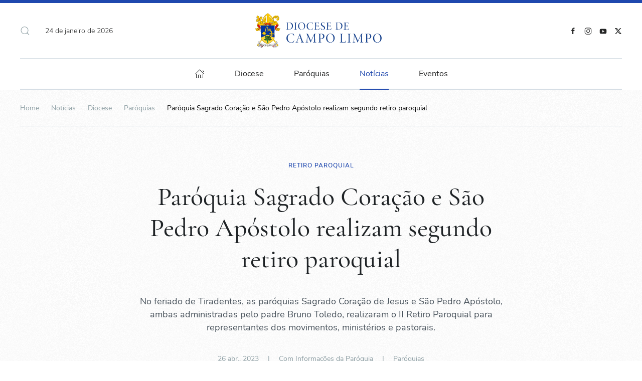

--- FILE ---
content_type: text/html; charset=utf-8
request_url: https://dcl.org.br/noticias/diocese/paroquias/paroquia-sagrado-coracao-e-sao-pedro-apostolo-realizam-segundo-retiro-paroquial
body_size: 71322
content:
<!DOCTYPE html><html lang="pt-br" dir="ltr"><head><meta name="viewport" content="width=device-width, initial-scale=1"><link rel="icon" href="/images/logo/favicon.png" sizes="any"><link rel="apple-touch-icon" href="/images/logo/touchicon.png"><meta charset="utf-8"><meta name="rights" content="Diocese de Campo Limpo"><meta name="author" content="Andrea Rodrigues"><meta name="robots" content="max-snippet:-1, max-image-preview:large, max-video-preview:-1"><meta name="description" content="No feriado civil de Tiradentes, dia 21 de abril, a Paróquia Sagrado Coração de Jesus, forania são José e a Paróquia São Pedro Apóstolo, forania Itapecerica da S"><title>Paróquia Sagrado Coração e São Pedro Apóstolo realizam segundo retiro paroquial - Diocese de Campo Limpo</title><link href="https://dcl.org.br/component/finder/search?format=opensearch&amp;Itemid=101" rel="search" title="OpenSearch Diocese de Campo Limpo" type="application/opensearchdescription+xml"><link href="/components/com_jrealtimeanalytics/css/mainstyle.css?b7fc9d" rel="stylesheet"><link href="/media/vendor/joomla-custom-elements/css/joomla-alert.min.css?0.4.1" rel="stylesheet"><link href="/templates/yootheme/css/theme.9.css?1758231505" rel="stylesheet"><link href="/templates/yootheme/css/theme.update.css?4.5.28" rel="stylesheet"><link href="/templates/yootheme_dcl/css/custom.css?4.5.28" rel="stylesheet"><link href="/media/plg_system_jcepro/site/css/content.min.css?86aa0286b6232c4a5b58f892ce080277" rel="stylesheet"> <script src="/media/vendor/jquery/js/jquery.min.js?3.7.1"></script> <script src="/media/legacy/js/jquery-noconflict.min.js?504da4"></script> <script src="/components/com_jrealtimeanalytics/js/stream.js?b7fc9d" defer></script> <script src="/components/com_jrealtimeanalytics/js/heatmap.js?b7fc9d" defer></script> <script type="application/json" class="joomla-script-options new">{"joomla.jtext":{"PLG_SYSTEM_DJFLIPBOOK_TOGGLESOUND":"\"Ligar\/Desligar Som\",","PLG_SYSTEM_DJFLIPBOOK_TOGGLETHUMBNAILS":"\"Alternar Miniaturas\",","PLG_SYSTEM_DJFLIPBOOK_TOGGLEOUTLINE":"\"Alternar Contorno\/Marcador\",","PLG_SYSTEM_DJFLIPBOOK_PREVIOUSPAGE":"\"Página Anterior\",","PLG_SYSTEM_DJFLIPBOOK_NEXTPAGE":"\"Próxima Página\",","PLG_SYSTEM_DJFLIPBOOK_TOGGLEFULLSCREEN":"\"Alternar Tela Cheia\",","PLG_SYSTEM_DJFLIPBOOK_ZOOMIN":"\"Aumentar Zoom\",","PLG_SYSTEM_DJFLIPBOOK_ZOOMOUT":"\"Diminuir Zoom\",","PLG_SYSTEM_DJFLIPBOOK_TOGGLEHELP":"\"Alternar Ajuda\",","PLG_SYSTEM_DJFLIPBOOK_SINGLEPAGEMODE":"\"Modo de Página Única\",","PLG_SYSTEM_DJFLIPBOOK_DOUBLEPAGEMODE":"\"Modo de Duas Páginas\",","PLG_SYSTEM_DJFLIPBOOK_DOWNLOADPDFFILE":"\"Baixar Arquivo PDF\",","PLG_SYSTEM_DJFLIPBOOK_GOTOFIRSTPAGE":"\"Ir para a Primeira Página\",","PLG_SYSTEM_DJFLIPBOOK_GOTOLASTPAGE":"\"Ir para a Última Página\",","PLG_SYSTEM_DJFLIPBOOK_PLAY":"\"Iniciar Reprodução Automática\",","PLG_SYSTEM_DJFLIPBOOK_PAUSE":"\"Pausar Reprodução Automática\",","PLG_SYSTEM_DJFLIPBOOK_SHARE":"\"Compartilhar\",","PLG_SYSTEM_DJFLIPBOOK_MAILSUBJECT":"\"Eu queria que você visse este FlipBook\",","PLG_SYSTEM_DJFLIPBOOK_MAILBODY":"\"Confira este site {{url}}\",","PLG_SYSTEM_DJFLIPBOOK_LOADING":"Carregando","JLIB_JS_AJAX_ERROR_OTHER":"Ocorreu um erro ao buscar os dados de JSON: código de <em>status<\/em> do HTTP %s.","JLIB_JS_AJAX_ERROR_PARSE":"Ocorreu um erro de execução ao processar os seguintes dados de JSON:<br><code style=\"color:inherit;white-space:pre-wrap;padding:0;margin:0;border:0;background:inherit;\">%s<\/code>","ERROR":"Erro","MESSAGE":"Mensagem","NOTICE":"Aviso","WARNING":"Atenção","JCLOSE":"Fechar","JOK":"Ok","JOPEN":"Abrir"},"finder-search":{"url":"\/component\/finder\/?task=suggestions.suggest&amp;format=json&amp;tmpl=component&amp;Itemid=101"},"system.paths":{"root":"","rootFull":"https:\/\/dcl.org.br\/","base":"","baseFull":"https:\/\/dcl.org.br\/"},"csrf.token":"72dc8408e9efcdb079339e6b57ea276f"}</script> <script src="/media/system/js/core.min.js?2cb912"></script> <script src="/media/vendor/awesomplete/js/awesomplete.min.js?1.1.7" defer></script> <script src="/media/com_finder/js/finder.min.js?755761" type="module"></script> <script src="/media/system/js/messages.min.js?9a4811" type="module"></script> <script src="/templates/yootheme/packages/theme-analytics/app/analytics.min.js?4.5.28" defer></script> <script src="/templates/yootheme/vendor/assets/uikit/dist/js/uikit.min.js?4.5.28"></script> <script src="/templates/yootheme/vendor/assets/uikit/dist/js/uikit-icons-paladin.min.js?4.5.28"></script> <script src="/templates/yootheme/js/theme.js?4.5.28"></script> <script src="/templates/yootheme/packages/builder-newsletter/app/newsletter.min.js?4.5.28" defer></script> <script>var COM_JREALTIME_NETWORK_ERROR='A network error occurred during data stream: ';</script> <script>var jrealtimeBaseURI='https://dcl.org.br/';</script> <script>var jrealtimeTrackQueryString=1;</script> <script>window.yootheme||={};var $theme=yootheme.theme={"google_analytics":"UA-100150800-1","google_analytics_anonymize":"","i18n":{"close":{"label":"Close"},"totop":{"label":"Back to top"},"marker":{"label":"Open"},"navbarToggleIcon":{"label":"Abrir Menu"},"paginationPrevious":{"label":"Previous page"},"paginationNext":{"label":"Pr\u00f3xima p\u00e1gina"},"searchIcon":{"toggle":"Open Search","submit":"Submit Search"},"slider":{"next":"Next slide","previous":"Previous slide","slideX":"Slide %s","slideLabel":"%s of %s"},"slideshow":{"next":"Next slide","previous":"Previous slide","slideX":"Slide %s","slideLabel":"%s of %s"},"lightboxPanel":{"next":"Next slide","previous":"Previous slide","slideLabel":"%s of %s","close":"Close"}}};</script> <script data-type="gsd" type="application/ld+json">{"@context":"https://schema.org","@type":"NewsArticle","@id":"https://dcl.org.br/noticias/diocese/paroquias/paroquia-sagrado-coracao-e-sao-pedro-apostolo-realizam-segundo-retiro-paroquial#news","mainEntityOfPage":{"@type":"WebPage","@id":"https://dcl.org.br/noticias/diocese/paroquias/paroquia-sagrado-coracao-e-sao-pedro-apostolo-realizam-segundo-retiro-paroquial"},"url":"https://dcl.org.br/noticias/diocese/paroquias/paroquia-sagrado-coracao-e-sao-pedro-apostolo-realizam-segundo-retiro-paroquial","inLanguage":"pt-BR","articleSection":"Paróquias","isAccessibleForFree":true,"headline":"Paróquia Sagrado Coração e São Pedro Apóstolo realizam segundo retiro paroquial","description":"No feriado de Tiradentes, as paróquias Sagrado Coração de Jesus e São Pedro Apóstolo, ambas administradas pelo padre Bruno Toledo, realizaram o II Retiro Paroquial para representantes dos movimentos, ministérios e pastorais.","articleBody":"No feriado civil de Tiradentes, dia 21 de abril, a Paróquia Sagrado Coração de Jesus, forania são José e a Paróquia São Pedro Apóstolo, forania Itapecerica da Serra, administradas pelo padre Bruno Rodrigues Toledo, realizaram o segundo Retiro Paroquial, que teve com tema: “SINODALIDADE E COMUNHÃO”. O retiro aconteceu na Comunidade Missionária de Villaregia, no Embu-Guaçu. Para o retiro, a paróquia contou com a ajuda do Retiro Ágape e o pregador principal foi o padre Wesley Michel da Cruz, da Paróquia Santa Rosa de Lima, forania São Luiz. Satisfeito pela participação da comunidade, estiveram presentes representantes dos movimentos, ministérios e pastorais da Paróquia, padre Bruno motivou os participantes a assumirem o compromisso de batizados: “caminhar juntos e ser comunhão”.","image":{"@type":"ImageObject","url":"https://dcl.org.br/images/noticias/2023/abr/sagrado4.jpg","width":1500,"height":1000},"thumbnailUrl":"https://dcl.org.br/images/noticias/2023/abr/sagrado4.jpg","author":{"@type":"Person","name":"Andrea Rodrigues"},"publisher":{"@type":"Organization","name":"Diocese de Campo Limpo","url":"https://dcl.org.br/","logo":{"@type":"ImageObject","url":"https://dcl.org.br/images/logo/touchicon.png","width":112,"height":112}},"datePublished":"2023-04-26 17:18:53-03:00","dateCreated":"2023-04-26 17:18:53-03:00","dateModified":"2023-04-26 19:12:28-03:00","keywords":"retiro, feriado, paróquia, sinodalidade, comunhão"}</script><meta property="og:locale" content="pt_BR" class="4SEO_ogp_tag"><meta property="og:url" content="https://dcl.org.br/noticias/diocese/paroquias/paroquia-sagrado-coracao-e-sao-pedro-apostolo-realizam-segundo-retiro-paroquial" class="4SEO_ogp_tag"><meta property="og:site_name" content="Diocese de Campo Limpo" class="4SEO_ogp_tag"><meta property="og:type" content="article" class="4SEO_ogp_tag"><meta property="og:title" content="Paróquia Sagrado Coração e São Pedro Apóstolo realizam segundo retiro paroquial - Diocese de Campo Limpo" class="4SEO_ogp_tag"><meta property="og:description" content="No feriado civil de Tiradentes, dia 21 de abril, a Paróquia Sagrado Coração de Jesus, forania são José e a Paróquia São Pedro Apóstolo, forania Itapecerica da S" class="4SEO_ogp_tag"><meta property="fb:app_id" content="966242223397117" class="4SEO_ogp_tag"><meta property="og:image" content="https://dcl.org.br/images/noticias/2023/abr/sagrado4.jpg" class="4SEO_ogp_tag"><meta property="og:image:width" content="1500" class="4SEO_ogp_tag"><meta property="og:image:height" content="1000" class="4SEO_ogp_tag"><meta property="og:image:secure_url" content="https://dcl.org.br/images/noticias/2023/abr/sagrado4.jpg" class="4SEO_ogp_tag"><meta name="twitter:card" content="summary_large_image" class="4SEO_tcards_tag"><meta name="twitter:site" content="@dioceseCL" class="4SEO_tcards_tag"><meta name="twitter:url" content="https://dcl.org.br/noticias/diocese/paroquias/paroquia-sagrado-coracao-e-sao-pedro-apostolo-realizam-segundo-retiro-paroquial" class="4SEO_tcards_tag"><meta name="twitter:title" content="Paróquia Sagrado Coração e São Pedro Apóstolo realizam segundo retiro paroquial - Diocese de Campo Limpo" class="4SEO_tcards_tag"><meta name="twitter:description" content="No feriado civil de Tiradentes, dia 21 de abril, a Paróquia Sagrado Coração de Jesus, forania são José e a Paróquia São Pedro Apóstolo, forania Itapecerica da S" class="4SEO_tcards_tag"><meta name="twitter:image" content="https://dcl.org.br/images/noticias/2023/abr/sagrado4.jpg" class="4SEO_tcards_tag"><link rel="canonical" href="https://dcl.org.br/noticias/diocese/paroquias/paroquia-sagrado-coracao-e-sao-pedro-apostolo-realizam-segundo-retiro-paroquial" class="4SEO_auto_canonical"></head><body class=""><div class="uk-hidden-visually uk-notification uk-notification-top-left uk-width-auto"><div class="uk-notification-message"> <a href="#tm-main" class="uk-link-reset">Skip to main content</a> </div></div><div class="tm-page"> <header class="tm-header-mobile uk-hidden@m"><div uk-sticky show-on-up animation="uk-animation-slide-top" cls-active="uk-navbar-sticky" sel-target=".uk-navbar-container"><div class="uk-navbar-container"><div class="uk-container uk-container-expand"> <nav class="uk-navbar" uk-navbar="{&quot;align&quot;:&quot;left&quot;,&quot;container&quot;:&quot;.tm-header-mobile &gt; [uk-sticky]&quot;,&quot;boundary&quot;:&quot;.tm-header-mobile .uk-navbar-container&quot;}"><div class="uk-navbar-left "> <a uk-toggle href="#tm-dialog-mobile" class="uk-navbar-toggle"><div uk-navbar-toggle-icon></div></a> </div><div class="uk-navbar-center"> <a href="https://dcl.org.br/" aria-label="Voltar à página inicial" class="uk-logo uk-navbar-item"> <img alt="Diocese de Campo Limpo" loading="eager" width="160" height="42" uk-svg src="/images/logo/brasaomobile2.svg"></a> </div></nav> </div> </div> </div><div id="tm-dialog-mobile" class="uk-modal uk-modal-full" uk-modal><div class="uk-modal-dialog uk-flex"> <button class="uk-modal-close-full uk-close-large" type="button" uk-close uk-toggle="cls: uk-modal-close-full uk-close-large uk-modal-close-default; mode: media; media: @s"></button><div class="uk-modal-body uk-padding-large uk-margin-auto uk-flex uk-flex-column uk-box-sizing-content uk-width-auto@s" uk-height-viewport uk-toggle="{&quot;cls&quot;:&quot;uk-padding-large&quot;,&quot;mode&quot;:&quot;media&quot;,&quot;media&quot;:&quot;@s&quot;}"><div class="uk-margin-auto-bottom"><div class="uk-grid uk-child-width-1-1" uk-grid><div><div class="uk-panel" id="module-tm-3"><form id="search-tm-3" action="/component/finder/search?Itemid=101" method="get" role="search" class="uk-search js-finder-searchform uk-search-default uk-width-1-1"><span uk-search-icon></span><input name="q" class="js-finder-search-query uk-search-input" placeholder="buscar" required aria-label="buscar" type="search"><input type="hidden" name="Itemid" value="101"></form></div></div><div><div class="uk-panel" id="module-menu-dialog-mobile"><ul class="uk-nav uk-nav-default uk-nav-accordion" uk-nav="targets: &gt; .js-accordion"> <li class="item-374 uk-nav-divider"></li> <li class="item-371 js-accordion uk-parent"><a href>Diocese <span uk-nav-parent-icon></span></a> <ul class="uk-nav-sub"> <li class="item-372"><a href="/diocese/historia">História</a></li> <li class="item-376"><a href="/diocese/bispos">Bispo</a></li> <li class="item-373"><a href="/diocese/lgpd">LGPD</a></li></ul></li> <li class="item-379 uk-nav-divider"></li> <li class="item-377 js-accordion uk-parent"><a href>Paróquias <span uk-nav-parent-icon></span></a> <ul class="uk-nav-sub"> <li class="item-378"><a href="/paroquias">Todas as Paróquias</a></li></ul></li> <li class="item-380 uk-nav-divider"></li> <li class="item-381 uk-active js-accordion uk-open uk-parent"><a href>Notícias <span uk-nav-parent-icon></span></a> <ul class="uk-nav-sub"> <li class="item-382 uk-active"><a href="/noticias/diocese/paroquias">Paróquias</a></li> <li class="item-383"><a href="/noticias/diocese">Diocese</a></li> <li class="item-384"><a href="/noticias/brasil">Igreja no Brasil</a></li> <li class="item-385"><a href="/noticias/mundo">Igreja no Mundo</a></li> <li class="item-386"><a href="/noticias/papa">Papa Francisco</a></li></ul></li> <li class="item-1094 js-accordion uk-parent"><a href>Calendario <span uk-nav-parent-icon></span></a> <ul class="uk-nav-sub"> <li class="item-1095"><a href="/eventos/lista-de-eventos"><span class="uk-margin-small-right" uk-icon="icon: calendar;"></span> Lista de Eventos</a></li></ul></li></ul></div></div><div><div class="uk-panel" id="module-101"><div class="uk-margin-remove-last-child custom" ><p><a href="/www.dcl.org.br" class="uk-logo" aria-label="Página Inicial"> <img src="/images/logo/brasaomobile2.svg" alt="Diocese de Campo Limpo" width="250" uk-svg hidden="hidden" /> </a></p></div></div></div><div><div class="uk-panel" id="module-99"><div class="uk-margin-remove-last-child custom" ><hr /><p class="uk-text-meta">© 2022. <a href="https://www.dcl.org.br" class="uk-link-muted">Diocese de Campo Limpo</a>.</p></div></div></div><div><div class="uk-panel" id="module-tm-5"><ul class="uk-grid uk-flex-inline uk-flex-middle uk-flex-nowrap uk-grid-small"> <li><a href="https://www.facebook.com/diocesedecampolimpo" class="uk-preserve-width uk-icon-link" rel="noreferrer" target="_blank"><span uk-icon="icon: facebook;"></span></a></li> <li><a href="https://www.instagram.com/diocesedecampolimpo/" class="uk-preserve-width uk-icon-link" rel="noreferrer" target="_blank"><span uk-icon="icon: instagram;"></span></a></li> <li><a href="https://www.youtube.com/diocesedecampolimpo" class="uk-preserve-width uk-icon-link" rel="noreferrer" target="_blank"><span uk-icon="icon: youtube;"></span></a></li> <li><a href="https://twitter.com/diocesecl" class="uk-preserve-width uk-icon-link" rel="noreferrer" target="_blank"><span uk-icon="icon: twitter;"></span></a></li> </ul> </div> </div></div></div></div></div></div></header> <header class="tm-header uk-visible@m"><div class="tm-headerbar-default tm-headerbar tm-headerbar-top"><div class="uk-container uk-container-xlarge"><div class="uk-position-relative uk-flex uk-flex-center uk-flex-middle"><div class="uk-position-center-left uk-position-z-index-high"><div class="uk-grid-medium uk-child-width-auto uk-flex-middle" uk-grid><div><div class="uk-panel" id="module-133"> <a class="uk-search-toggle uk-display-block" href="#search-133-search" uk-search-icon uk-toggle></a> <div uk-modal id="search-133-search" class="uk-modal"><div class="uk-modal-dialog uk-modal-body"><form id="search-133" action="/component/finder/search?Itemid=101" method="get" role="search" class="uk-search js-finder-searchform uk-width-1-1 uk-search-medium"><span uk-search-icon></span><input name="q" class="js-finder-search-query uk-search-input" placeholder="buscar" required aria-label="buscar" type="search" autofocus><input type="hidden" name="Itemid" value="101"></form></div></div></div></div><div><div class="uk-panel" id="module-96"><div class="uk-margin-remove-last-child custom" ><script>document.currentScript.insertAdjacentHTML('afterend','<time class="uk-text-small uk-text-emphasis" datetime="'+new Date().toJSON()+'">'+new Intl.DateTimeFormat(document.documentElement.lang,{year:'numeric',month:'long',day:'numeric'}).format()+'</time>');</script></div></div></div></div></div> <a href="https://dcl.org.br/" aria-label="Voltar à página inicial" class="uk-logo"> <img alt="Diocese de Campo Limpo" loading="eager" width="264" height="70" uk-svg src="/images/logo/brasaomobile2.svg"><img class="uk-logo-inverse" alt="Diocese de Campo Limpo" loading="eager" width="264" height="70" uk-svg src="/images/logo/brasaomobileinvertido.svg"></a> <div class="uk-position-center-right uk-position-z-index-high"><div class="uk-panel" id="module-tm-4"><ul class="uk-grid uk-flex-inline uk-flex-middle uk-flex-nowrap uk-grid-small"> <li><a href="https://www.facebook.com/diocesedecampolimpo" class="uk-preserve-width uk-icon-link" rel="noreferrer" target="_blank"><span uk-icon="icon: facebook; width: 15; height: 15;"></span></a></li> <li><a href="https://www.instagram.com/diocesedecampolimpo/" class="uk-preserve-width uk-icon-link" rel="noreferrer" target="_blank"><span uk-icon="icon: instagram; width: 15; height: 15;"></span></a></li> <li><a href="https://www.youtube.com/diocesedecampolimpo" class="uk-preserve-width uk-icon-link" rel="noreferrer" target="_blank"><span uk-icon="icon: youtube; width: 15; height: 15;"></span></a></li> <li><a href="https://twitter.com/diocesecl" class="uk-preserve-width uk-icon-link" rel="noreferrer" target="_blank"><span uk-icon="icon: twitter; width: 15; height: 15;"></span></a></li> </ul> </div> </div> </div> </div> </div><div uk-sticky media="@m" cls-active="uk-navbar-sticky" sel-target=".uk-navbar-container"><div class="uk-navbar-container"><div class="uk-container uk-container-xlarge"> <nav class="uk-navbar" uk-navbar="{&quot;align&quot;:&quot;left&quot;,&quot;container&quot;:&quot;.tm-header &gt; [uk-sticky]&quot;,&quot;boundary&quot;:&quot;.tm-header .uk-navbar-container&quot;}"><div class="uk-navbar-center"><ul class="uk-navbar-nav"> <li class="item-101"><a href="/" class="uk-preserve-width"><span uk-icon="icon: home;"></span> </a></li> <li class="item-255 uk-parent"><a role="button">Diocese</a> <div class="uk-drop uk-navbar-dropdown uk-navbar-dropdown-large" mode="hover" pos="bottom-left"><div><ul class="uk-nav uk-navbar-dropdown-nav"> <li class="item-280"><a href="/diocese/historia">História</a></li> <li class="item-339"><a href="/diocese/bispos">Bispos</a></li> <li class="item-340"><a href="/diocese/lgpd">Lei Geral de Proteção de Dados</a></li></ul></div></div></li> <li class="item-254"><a href="/paroquias">Paróquias</a></li> <li class="item-274 uk-active uk-parent"><a href="/noticias?view=menus&amp;modal=107">Notícias</a> <div class="uk-drop uk-navbar-dropdown" pos="bottom-left" stretch="x" boundary=".tm-header .uk-navbar"><style class="uk-margin-remove-adjacent">@media (max-width:1599px){#menu-item-274\#0>*>:nth-child(4n+0){display:none}}</style><div class="uk-grid tm-grid-expand uk-grid-divider uk-grid-margin" uk-grid><div class="uk-width-1-4@m"><div class="uk-h6"> Categorias </div><div class="uk-margin"><ul class="uk-margin-remove-bottom uk-nav uk-nav-default"> <li class="el-item "> <a class="el-link" href="/noticias/diocese/paroquias"> Paróquias </a></li> <li class="el-item "> <a class="el-link" href="/noticias/diocese"> Diocese </a></li> <li class="el-item "> <a class="el-link" href="/noticias/brasil"> Igreja no Brasil </a></li> <li class="el-item "> <a class="el-link" href="/noticias/mundo"> Igreja no Mundo </a></li> <li class="el-item "> <a class="el-link" href="/noticias/papa"> Papa Leão XIV </a></li> <li class="el-item "> <a class="el-link" href="/entrevistas"> <span class="el-image" uk-icon="icon: arrow-right;"></span> <b>Entrevistas</b> </a></li> </ul> </div> </div><div class="uk-width-3-4@m"><div class="uk-h6"> últimas notícias </div><div id="menu-item-274#0" class="uk-margin"><div class="uk-grid uk-child-width-1-1 uk-child-width-1-2@s uk-child-width-1-3@m uk-child-width-1-4@xl uk-grid-column-small uk-grid-divider uk-grid-match" uk-grid><div><div class="el-item uk-panel uk-margin-remove-first-child"> <a href="/noticias/diocese/entre-muros-e-grades-a-esperanca-do-natal-na-escuta-e-atencao-ao-encarcerado"> <picture> <source type="image/webp" srcset="/templates/yootheme/cache/b9/carceraria1-b95c5e53.webp 340w, /templates/yootheme/cache/59/carceraria1-5909ccda.webp 680w" sizes="(min-width: 340px) 340px"> <img src="/templates/yootheme/cache/9a/carceraria1-9a9109ea.jpeg" width="340" height="227" alt loading="lazy" class="el-image"> </picture> </a> <div class="el-meta uk-h6 uk-text-primary uk-margin-top uk-margin-remove-bottom">Pastoral Carcerária</div><div class="el-title uk-h4 uk-link-heading uk-margin-small-top uk-margin-remove-bottom"> <a href="/noticias/diocese/entre-muros-e-grades-a-esperanca-do-natal-na-escuta-e-atencao-ao-encarcerado">Entre muros e grades, a esperança do Natal na escuta e atenção ao encarcerado</a> </div></div></div><div><div class="el-item uk-panel uk-margin-remove-first-child"> <a href="/noticias/diocese/jesus-e-a-nossa-esperanca-diocese-encerra-o-ano-santo-jubilar"> <picture> <source type="image/webp" srcset="/templates/yootheme/cache/3c/IMG_7406-3cf7c465.webp 340w, /templates/yootheme/cache/83/IMG_7406-836113f5.webp 680w" sizes="(min-width: 340px) 340px"> <img src="/templates/yootheme/cache/62/IMG_7406-62210f0b.jpeg" width="340" height="227" alt loading="lazy" class="el-image"> </picture> </a> <div class="el-meta uk-h6 uk-text-primary uk-margin-top uk-margin-remove-bottom">Ano Santo Jubilar 2025</div><div class="el-title uk-h4 uk-link-heading uk-margin-small-top uk-margin-remove-bottom"> <a href="/noticias/diocese/jesus-e-a-nossa-esperanca-diocese-encerra-o-ano-santo-jubilar">“Jesus é a nossa esperança”: Diocese encerra o Ano Santo Jubilar</a> </div></div></div><div><div class="el-item uk-panel uk-margin-remove-first-child"> <a href="/noticias/diocese/o-compromisso-com-a-inclusao-plena"> <picture> <source type="image/webp" srcset="/templates/yootheme/cache/cd/deficiente-cd475f30.webp 340w, /templates/yootheme/cache/9a/deficiente-9a6d689a.webp 680w" sizes="(min-width: 340px) 340px"> <img src="/templates/yootheme/cache/88/deficiente-88e94ecc.jpeg" width="340" height="227" alt loading="lazy" class="el-image"> </picture> </a> <div class="el-meta uk-h6 uk-text-primary uk-margin-top uk-margin-remove-bottom">Dia Internacional da Pessoa com Deficiência</div><div class="el-title uk-h4 uk-link-heading uk-margin-small-top uk-margin-remove-bottom"> <a href="/noticias/diocese/o-compromisso-com-a-inclusao-plena">O compromisso com a inclusão plena</a> </div></div></div><div><div class="el-item uk-panel uk-margin-remove-first-child"> <a href="/noticias/diocese/diocese-recebe-lancamento-de-obra-sobre-papa-leao-xiv-e-espiritualidade-agostiniana"> <picture> <source type="image/webp" srcset="/templates/yootheme/cache/91/livro4-91c267b2.webp 340w, /templates/yootheme/cache/53/livro4-53b14c3a.webp 680w" sizes="(min-width: 340px) 340px"> <img src="/templates/yootheme/cache/8d/livro4-8d825c7b.jpeg" width="340" height="227" alt loading="lazy" class="el-image"> </picture> </a> <div class="el-meta uk-h6 uk-text-primary uk-margin-top uk-margin-remove-bottom">Lançamento do livro</div><div class="el-title uk-h4 uk-link-heading uk-margin-small-top uk-margin-remove-bottom"> <a href="/noticias/diocese/diocese-recebe-lancamento-de-obra-sobre-papa-leao-xiv-e-espiritualidade-agostiniana">Diocese recebe lançamento de obra sobre Papa Leão XIV e espiritualidade agostiniana</a> </div></div></div></div></div></div></div></div></li> <li class="item-285 uk-parent"><a role="button">Eventos</a> <div class="uk-drop uk-navbar-dropdown" mode="hover" pos="bottom-left"><div><ul class="uk-nav uk-navbar-dropdown-nav"> <li class="item-563"><a href="/eventos/calendario">Calendário</a></li> <li class="item-585"><a href="/eventos/lista-de-eventos">Lista de Eventos</a></li></ul></div></div></li></ul></div></nav> </div> </div> </div> </header> <main id="tm-main" ><div id="system-message-container" aria-live="polite"></div><div id="jf_results" role="region" aria-live="polite"><style class="uk-margin-remove-adjacent">#template-iendafam\#0 .uk-slideshow-items img[uk-cover]{position:absolute;!important;width:100%;!important;height:100%;!important;object-fit:cover;!important;object-position:center;!important}</style><div class="uk-section-default uk-section uk-section-xsmall uk-padding-remove-bottom"><div class="uk-container uk-container-xlarge"><div class="uk-grid tm-grid-expand uk-child-width-1-1 uk-grid-margin"><div class="uk-width-1-1@m"> <nav aria-label="Breadcrumb"><ul class="uk-breadcrumb uk-margin-remove-bottom" vocab="https://schema.org/" typeof="BreadcrumbList"> <li property="itemListElement" typeof="ListItem"> <a href="/" property="item" typeof="WebPage"><span property="name">Home</span></a> <meta property="position" content="1"></li> <li property="itemListElement" typeof="ListItem"> <a href="/noticias?view=menus&amp;modal=107" property="item" typeof="WebPage"><span property="name">Notícias</span></a> <meta property="position" content="2"></li> <li property="itemListElement" typeof="ListItem"> <a href="/noticias/diocese" property="item" typeof="WebPage"><span property="name">Diocese</span></a> <meta property="position" content="3"></li> <li property="itemListElement" typeof="ListItem"> <a href="/noticias/diocese/paroquias" property="item" typeof="WebPage"><span property="name">Paróquias</span></a> <meta property="position" content="4"></li> <li property="itemListElement" typeof="ListItem"> <span property="name" aria-current="page">Paróquia Sagrado Coração e São Pedro Apóstolo realizam segundo retiro paroquial</span> <meta property="position" content="5"></li> </ul> </nav><hr></div></div></div></div><article class="uk-section-default uk-section uk-padding-remove-bottom"><div class="uk-container uk-container-xlarge"><div class="uk-grid-margin uk-container uk-container-xsmall"><div class="uk-grid tm-grid-expand uk-child-width-1-1"><div class="uk-width-1-1@m"><div class="uk-h6 uk-text-primary uk-margin-remove-vertical uk-text-center"> Retiro Paroquial </div><h1 class="uk-heading-small uk-margin uk-text-center"> Paróquia Sagrado Coração e São Pedro Apóstolo realizam segundo retiro paroquial </h1><div class="uk-panel uk-text-lead uk-margin-medium uk-text-center">No feriado de Tiradentes, as paróquias Sagrado Coração de Jesus e São Pedro Apóstolo, ambas administradas pelo padre Bruno Toledo, realizaram o II Retiro Paroquial para representantes dos movimentos, ministérios e pastorais.</div><div class="uk-panel uk-text-meta uk-margin-remove-vertical uk-text-center"><time datetime="2023-04-26T14:18:53-03:00">26 abr., 2023</time> &emsp;|&emsp; Com Informações da Paróquia &emsp;|&emsp; <a href="/noticias/diocese/paroquias" >Paróquias</a></div></div></div></div><div class="uk-grid tm-grid-expand uk-child-width-1-1 uk-margin-large"><div class="uk-width-1-1@m"><div class="imgprincipal uk-margin" uk-slideshow="ratio: 3:2; minHeight: 300;" id="template-iendafam#0" fetchpriority="high"><div class="uk-position-relative"><div class="uk-slideshow-items"><div class="el-item uk-inverse-light"> <picture> <source type="image/webp" srcset="/templates/yootheme/cache/87/sagrado4-8797b997.webp 768w, /component/ajax/?p=image&amp;src=%7B%22file%22%3A%22images%2Fnoticias%2F2023%2Fabr%2Fsagrado4.jpg%22%2C%22type%22%3A%22webp%2C75%22%2C%22thumbnail%22%3A%221000%2C%2C%22%7D&amp;hash=3a6852e8 1000w, /component/ajax/?p=image&amp;src=%7B%22file%22%3A%22images%2Fnoticias%2F2023%2Fabr%2Fsagrado4.jpg%22%2C%22type%22%3A%22webp%2C75%22%2C%22thumbnail%22%3A%221024%2C683%2C%22%7D&amp;hash=4dccab33 1024w, /templates/yootheme/cache/14/sagrado4-14f94551.webp 1366w, /component/ajax/?p=image&amp;src=%7B%22file%22%3A%22images%2Fnoticias%2F2023%2Fabr%2Fsagrado4.jpg%22%2C%22type%22%3A%22webp%2C75%22%2C%22thumbnail%22%3A%221499%2C1000%2C%22%7D&amp;hash=e1dbb2e0 1499w, /templates/yootheme/cache/84/sagrado4-844689f7.webp 1500w" sizes="(max-aspect-ratio: 1000/667) 150vh"> <img src="/templates/yootheme/cache/d5/sagrado4-d5729fb9.jpeg" width="1000" height="667" alt loading="lazy" class="el-image" uk-cover> </picture> </div><div class="el-item uk-inverse-light"> <picture> <source type="image/webp" srcset="/component/ajax/?p=image&amp;src=%7B%22file%22%3A%22images%2Fnoticias%2F2023%2Fabr%2Fsagrado.jpg%22%2C%22type%22%3A%22webp%2C75%22%2C%22thumbnail%22%3A%22768%2C512%2C%22%7D&amp;hash=48c6a3e0 768w, /component/ajax/?p=image&amp;src=%7B%22file%22%3A%22images%2Fnoticias%2F2023%2Fabr%2Fsagrado.jpg%22%2C%22type%22%3A%22webp%2C75%22%2C%22thumbnail%22%3A%221000%2C%2C%22%7D&amp;hash=b3eecd63 1000w, /component/ajax/?p=image&amp;src=%7B%22file%22%3A%22images%2Fnoticias%2F2023%2Fabr%2Fsagrado.jpg%22%2C%22type%22%3A%22webp%2C75%22%2C%22thumbnail%22%3A%221024%2C683%2C%22%7D&amp;hash=0794e718 1024w, /templates/yootheme/cache/da/sagrado-da95420e.webp 1366w, /component/ajax/?p=image&amp;src=%7B%22file%22%3A%22images%2Fnoticias%2F2023%2Fabr%2Fsagrado.jpg%22%2C%22type%22%3A%22webp%2C75%22%2C%22thumbnail%22%3A%221499%2C1000%2C%22%7D&amp;hash=1f595edf 1499w, /templates/yootheme/cache/7f/sagrado-7f5ca995.webp 1500w" sizes="(max-aspect-ratio: 1000/667) 150vh"> <img src="/templates/yootheme/cache/8d/sagrado-8d9f2b9f.jpeg" width="1000" height="667" alt loading="lazy" class="el-image" uk-cover> </picture> </div><div class="el-item uk-inverse-light"> <picture> <source type="image/webp" srcset="/component/ajax/?p=image&amp;src=%7B%22file%22%3A%22images%2Fnoticias%2F2023%2Fabr%2Fsagrado1.jpg%22%2C%22type%22%3A%22webp%2C75%22%2C%22thumbnail%22%3A%22768%2C512%2C%22%7D&amp;hash=1626825d 768w, /component/ajax/?p=image&amp;src=%7B%22file%22%3A%22images%2Fnoticias%2F2023%2Fabr%2Fsagrado1.jpg%22%2C%22type%22%3A%22webp%2C75%22%2C%22thumbnail%22%3A%221000%2C%2C%22%7D&amp;hash=c49749d6 1000w, /component/ajax/?p=image&amp;src=%7B%22file%22%3A%22images%2Fnoticias%2F2023%2Fabr%2Fsagrado1.jpg%22%2C%22type%22%3A%22webp%2C75%22%2C%22thumbnail%22%3A%221024%2C683%2C%22%7D&amp;hash=e707345e 1024w, /component/ajax/?p=image&amp;src=%7B%22file%22%3A%22images%2Fnoticias%2F2023%2Fabr%2Fsagrado1.jpg%22%2C%22type%22%3A%22webp%2C75%22%2C%22thumbnail%22%3A%221366%2C911%2C%22%7D&amp;hash=b337ccd8 1366w, /component/ajax/?p=image&amp;src=%7B%22file%22%3A%22images%2Fnoticias%2F2023%2Fabr%2Fsagrado1.jpg%22%2C%22type%22%3A%22webp%2C75%22%2C%22thumbnail%22%3A%221499%2C1000%2C%22%7D&amp;hash=adedb0cf 1499w, /templates/yootheme/cache/93/sagrado1-934b9d83.webp 1500w" sizes="(max-aspect-ratio: 1000/667) 150vh"> <img src="/templates/yootheme/cache/03/sagrado1-034a9f10.jpeg" width="1000" height="667" alt loading="lazy" class="el-image" uk-cover> </picture> </div><div class="el-item uk-inverse-light"> <picture> <source type="image/webp" srcset="/component/ajax/?p=image&amp;src=%7B%22file%22%3A%22images%2Fnoticias%2F2023%2Fabr%2Fsagrado2.jpg%22%2C%22type%22%3A%22webp%2C75%22%2C%22thumbnail%22%3A%22768%2C512%2C%22%7D&amp;hash=024c3887 768w, /component/ajax/?p=image&amp;src=%7B%22file%22%3A%22images%2Fnoticias%2F2023%2Fabr%2Fsagrado2.jpg%22%2C%22type%22%3A%22webp%2C75%22%2C%22thumbnail%22%3A%221000%2C%2C%22%7D&amp;hash=fbc116eb 1000w, /component/ajax/?p=image&amp;src=%7B%22file%22%3A%22images%2Fnoticias%2F2023%2Fabr%2Fsagrado2.jpg%22%2C%22type%22%3A%22webp%2C75%22%2C%22thumbnail%22%3A%221024%2C683%2C%22%7D&amp;hash=0aeac8ac 1024w, /component/ajax/?p=image&amp;src=%7B%22file%22%3A%22images%2Fnoticias%2F2023%2Fabr%2Fsagrado2.jpg%22%2C%22type%22%3A%22webp%2C75%22%2C%22thumbnail%22%3A%221366%2C911%2C%22%7D&amp;hash=818e2c96 1366w, /component/ajax/?p=image&amp;src=%7B%22file%22%3A%22images%2Fnoticias%2F2023%2Fabr%2Fsagrado2.jpg%22%2C%22type%22%3A%22webp%2C75%22%2C%22thumbnail%22%3A%221499%2C1000%2C%22%7D&amp;hash=9dc7ed76 1499w, /component/ajax/?p=image&amp;src=%7B%22file%22%3A%22images%2Fnoticias%2F2023%2Fabr%2Fsagrado2.jpg%22%2C%22type%22%3A%22webp%2C75%22%2C%22thumbnail%22%3A%221500%2C1000%2C%22%7D&amp;hash=f1870f9b 1500w" sizes="(max-aspect-ratio: 1000/667) 150vh"> <img src="/templates/yootheme/cache/4e/sagrado2-4ea29f77.jpeg" width="1000" height="667" alt loading="lazy" class="el-image" uk-cover> </picture> </div><div class="el-item uk-inverse-light"> <picture> <source type="image/webp" srcset="/component/ajax/?p=image&amp;src=%7B%22file%22%3A%22images%2Fnoticias%2F2023%2Fabr%2Fsagrado3.jpg%22%2C%22type%22%3A%22webp%2C75%22%2C%22thumbnail%22%3A%22768%2C512%2C%22%7D&amp;hash=ff24e807 768w, /component/ajax/?p=image&amp;src=%7B%22file%22%3A%22images%2Fnoticias%2F2023%2Fabr%2Fsagrado3.jpg%22%2C%22type%22%3A%22webp%2C75%22%2C%22thumbnail%22%3A%221000%2C%2C%22%7D&amp;hash=d96f1dff 1000w, /component/ajax/?p=image&amp;src=%7B%22file%22%3A%22images%2Fnoticias%2F2023%2Fabr%2Fsagrado3.jpg%22%2C%22type%22%3A%22webp%2C75%22%2C%22thumbnail%22%3A%221024%2C683%2C%22%7D&amp;hash=d3025cbc 1024w, /component/ajax/?p=image&amp;src=%7B%22file%22%3A%22images%2Fnoticias%2F2023%2Fabr%2Fsagrado3.jpg%22%2C%22type%22%3A%22webp%2C75%22%2C%22thumbnail%22%3A%221366%2C911%2C%22%7D&amp;hash=4c924477 1366w, /component/ajax/?p=image&amp;src=%7B%22file%22%3A%22images%2Fnoticias%2F2023%2Fabr%2Fsagrado3.jpg%22%2C%22type%22%3A%22webp%2C75%22%2C%22thumbnail%22%3A%221499%2C1000%2C%22%7D&amp;hash=a6bd6eef 1499w, /templates/yootheme/cache/41/sagrado3-41d39661.webp 1500w" sizes="(max-aspect-ratio: 1000/667) 150vh"> <img src="/templates/yootheme/cache/c3/sagrado3-c32a6295.jpeg" width="1000" height="667" alt loading="lazy" class="el-image" uk-cover> </picture> </div><div class="el-item uk-inverse-light"> <picture> <source type="image/webp" srcset="/component/ajax/?p=image&amp;src=%7B%22file%22%3A%22images%2Fnoticias%2F2023%2Fabr%2Fsagrado5.jpg%22%2C%22type%22%3A%22webp%2C75%22%2C%22thumbnail%22%3A%22768%2C512%2C%22%7D&amp;hash=c621e40f 768w, /component/ajax/?p=image&amp;src=%7B%22file%22%3A%22images%2Fnoticias%2F2023%2Fabr%2Fsagrado5.jpg%22%2C%22type%22%3A%22webp%2C75%22%2C%22thumbnail%22%3A%221000%2C%2C%22%7D&amp;hash=306c581a 1000w, /component/ajax/?p=image&amp;src=%7B%22file%22%3A%22images%2Fnoticias%2F2023%2Fabr%2Fsagrado5.jpg%22%2C%22type%22%3A%22webp%2C75%22%2C%22thumbnail%22%3A%221024%2C683%2C%22%7D&amp;hash=0b890756 1024w, /component/ajax/?p=image&amp;src=%7B%22file%22%3A%22images%2Fnoticias%2F2023%2Fabr%2Fsagrado5.jpg%22%2C%22type%22%3A%22webp%2C75%22%2C%22thumbnail%22%3A%221366%2C911%2C%22%7D&amp;hash=35000f06 1366w, /component/ajax/?p=image&amp;src=%7B%22file%22%3A%22images%2Fnoticias%2F2023%2Fabr%2Fsagrado5.jpg%22%2C%22type%22%3A%22webp%2C75%22%2C%22thumbnail%22%3A%221499%2C1000%2C%22%7D&amp;hash=623bac17 1499w, /component/ajax/?p=image&amp;src=%7B%22file%22%3A%22images%2Fnoticias%2F2023%2Fabr%2Fsagrado5.jpg%22%2C%22type%22%3A%22webp%2C75%22%2C%22thumbnail%22%3A%221500%2C1000%2C%22%7D&amp;hash=5ddc32a9 1500w" sizes="(max-aspect-ratio: 1000/667) 150vh"> <img src="/templates/yootheme/cache/58/sagrado5-58fa625b.jpeg" width="1000" height="667" alt loading="lazy" class="el-image" uk-cover> </picture> </div><div class="el-item uk-inverse-light"> <picture> <source type="image/webp" srcset="/component/ajax/?p=image&amp;src=%7B%22file%22%3A%22images%2Fnoticias%2F2023%2Fabr%2Fsagrado6.jpg%22%2C%22type%22%3A%22webp%2C75%22%2C%22thumbnail%22%3A%22768%2C512%2C%22%7D&amp;hash=cf0244ba 768w, /component/ajax/?p=image&amp;src=%7B%22file%22%3A%22images%2Fnoticias%2F2023%2Fabr%2Fsagrado6.jpg%22%2C%22type%22%3A%22webp%2C75%22%2C%22thumbnail%22%3A%221000%2C%2C%22%7D&amp;hash=505ff97d 1000w, /component/ajax/?p=image&amp;src=%7B%22file%22%3A%22images%2Fnoticias%2F2023%2Fabr%2Fsagrado6.jpg%22%2C%22type%22%3A%22webp%2C75%22%2C%22thumbnail%22%3A%221024%2C683%2C%22%7D&amp;hash=daaae211 1024w, /component/ajax/?p=image&amp;src=%7B%22file%22%3A%22images%2Fnoticias%2F2023%2Fabr%2Fsagrado6.jpg%22%2C%22type%22%3A%22webp%2C75%22%2C%22thumbnail%22%3A%221366%2C911%2C%22%7D&amp;hash=e6f9767a 1366w, /component/ajax/?p=image&amp;src=%7B%22file%22%3A%22images%2Fnoticias%2F2023%2Fabr%2Fsagrado6.jpg%22%2C%22type%22%3A%22webp%2C75%22%2C%22thumbnail%22%3A%221499%2C1000%2C%22%7D&amp;hash=ecc2f8a2 1499w, /templates/yootheme/cache/bf/sagrado6-bfbd2720.webp 1500w" sizes="(max-aspect-ratio: 1000/667) 150vh"> <img src="/templates/yootheme/cache/fc/sagrado6-fc71c709.jpeg" width="1000" height="667" alt loading="lazy" class="el-image" uk-cover> </picture> </div><div class="el-item uk-inverse-light"> <picture> <source type="image/webp" srcset="/component/ajax/?p=image&amp;src=%7B%22file%22%3A%22images%2Fnoticias%2F2023%2Fabr%2Fsagrado7.jpg%22%2C%22type%22%3A%22webp%2C75%22%2C%22thumbnail%22%3A%22768%2C512%2C%22%7D&amp;hash=10f1863a 768w, /component/ajax/?p=image&amp;src=%7B%22file%22%3A%22images%2Fnoticias%2F2023%2Fabr%2Fsagrado7.jpg%22%2C%22type%22%3A%22webp%2C75%22%2C%22thumbnail%22%3A%221000%2C%2C%22%7D&amp;hash=dede21b2 1000w, /component/ajax/?p=image&amp;src=%7B%22file%22%3A%22images%2Fnoticias%2F2023%2Fabr%2Fsagrado7.jpg%22%2C%22type%22%3A%22webp%2C75%22%2C%22thumbnail%22%3A%221024%2C683%2C%22%7D&amp;hash=29fb1623 1024w, /component/ajax/?p=image&amp;src=%7B%22file%22%3A%22images%2Fnoticias%2F2023%2Fabr%2Fsagrado7.jpg%22%2C%22type%22%3A%22webp%2C75%22%2C%22thumbnail%22%3A%221366%2C911%2C%22%7D&amp;hash=f90b5732 1366w, /component/ajax/?p=image&amp;src=%7B%22file%22%3A%22images%2Fnoticias%2F2023%2Fabr%2Fsagrado7.jpg%22%2C%22type%22%3A%22webp%2C75%22%2C%22thumbnail%22%3A%221499%2C1000%2C%22%7D&amp;hash=80baac4e 1499w, /component/ajax/?p=image&amp;src=%7B%22file%22%3A%22images%2Fnoticias%2F2023%2Fabr%2Fsagrado7.jpg%22%2C%22type%22%3A%22webp%2C75%22%2C%22thumbnail%22%3A%221500%2C1000%2C%22%7D&amp;hash=fa9cd4a0 1500w" sizes="(max-aspect-ratio: 1000/667) 150vh"> <img src="/templates/yootheme/cache/71/sagrado7-71f93aeb.jpeg" width="1000" height="667" alt loading="lazy" class="el-image" uk-cover> </picture> </div><div class="el-item uk-inverse-light"> <picture> <source type="image/webp" srcset="/component/ajax/?p=image&amp;src=%7B%22file%22%3A%22images%2Fnoticias%2F2023%2Fabr%2Fsagrado8.jpg%22%2C%22type%22%3A%22webp%2C75%22%2C%22thumbnail%22%3A%22768%2C512%2C%22%7D&amp;hash=edd415c3 768w, /component/ajax/?p=image&amp;src=%7B%22file%22%3A%22images%2Fnoticias%2F2023%2Fabr%2Fsagrado8.jpg%22%2C%22type%22%3A%22webp%2C75%22%2C%22thumbnail%22%3A%221000%2C%2C%22%7D&amp;hash=33c3b4bc 1000w, /component/ajax/?p=image&amp;src=%7B%22file%22%3A%22images%2Fnoticias%2F2023%2Fabr%2Fsagrado8.jpg%22%2C%22type%22%3A%22webp%2C75%22%2C%22thumbnail%22%3A%221024%2C683%2C%22%7D&amp;hash=42c6b6d8 1024w, /component/ajax/?p=image&amp;src=%7B%22file%22%3A%22images%2Fnoticias%2F2023%2Fabr%2Fsagrado8.jpg%22%2C%22type%22%3A%22webp%2C75%22%2C%22thumbnail%22%3A%221366%2C911%2C%22%7D&amp;hash=c9b5e2fa 1366w, /component/ajax/?p=image&amp;src=%7B%22file%22%3A%22images%2Fnoticias%2F2023%2Fabr%2Fsagrado8.jpg%22%2C%22type%22%3A%22webp%2C75%22%2C%22thumbnail%22%3A%221499%2C1000%2C%22%7D&amp;hash=babcb976 1499w, /templates/yootheme/cache/ef/sagrado8-efe61e4d.webp 1500w" sizes="(max-aspect-ratio: 1000/667) 150vh"> <img src="/templates/yootheme/cache/d0/sagrado8-d0c03d51.jpeg" width="1000" height="667" alt loading="lazy" class="el-image" uk-cover> </picture> </div><div class="el-item uk-inverse-light"> <picture> <source type="image/webp" srcset="/component/ajax/?p=image&amp;src=%7B%22file%22%3A%22images%2Fnoticias%2F2023%2Fabr%2Fsagrado9.jpg%22%2C%22type%22%3A%22webp%2C75%22%2C%22thumbnail%22%3A%22768%2C512%2C%22%7D&amp;hash=337809c6 768w, /component/ajax/?p=image&amp;src=%7B%22file%22%3A%22images%2Fnoticias%2F2023%2Fabr%2Fsagrado9.jpg%22%2C%22type%22%3A%22webp%2C75%22%2C%22thumbnail%22%3A%221000%2C%2C%22%7D&amp;hash=fdbcd8b3 1000w, /component/ajax/?p=image&amp;src=%7B%22file%22%3A%22images%2Fnoticias%2F2023%2Fabr%2Fsagrado9.jpg%22%2C%22type%22%3A%22webp%2C75%22%2C%22thumbnail%22%3A%221024%2C683%2C%22%7D&amp;hash=9e7052ab 1024w, /templates/yootheme/cache/7c/sagrado9-7c9ba1a1.webp 1366w, /component/ajax/?p=image&amp;src=%7B%22file%22%3A%22images%2Fnoticias%2F2023%2Fabr%2Fsagrado9.jpg%22%2C%22type%22%3A%22webp%2C75%22%2C%22thumbnail%22%3A%221499%2C1000%2C%22%7D&amp;hash=4b0e1bc1 1499w, /templates/yootheme/cache/86/sagrado9-86aa1bbc.webp 1500w" sizes="(max-aspect-ratio: 1000/667) 150vh"> <img src="/templates/yootheme/cache/5d/sagrado9-5d48c0b3.jpeg" width="1000" height="667" alt loading="lazy" class="el-image" uk-cover> </picture> </div> </div><div class="uk-visible@s uk-light uk-position-medium uk-position-center-left" uk-inverse> <a class="el-slidenav uk-slidenav-large" href="#" uk-slidenav-previous uk-slideshow-item="previous"></a> </div><div class="uk-visible@s uk-light uk-position-medium uk-position-center-right" uk-inverse> <a class="el-slidenav uk-slidenav-large" href="#" uk-slidenav-next uk-slideshow-item="next"></a> </div></div><div class="uk-margin-top" uk-inverse><ul class="el-nav uk-slideshow-nav uk-thumbnav uk-flex-nowrap uk-flex-center"> <li uk-slideshow-item="0"> <a href="#"><picture> <source type="image/webp" srcset="/templates/yootheme/cache/97/sagrado4-9789d588.webp 100w, /templates/yootheme/cache/99/sagrado4-99b321de.webp 200w" sizes="(min-width: 100px) 100px"> <img src="/templates/yootheme/cache/6b/sagrado4-6b27440a.jpeg" width="100" height="75" alt loading="lazy"> </picture></a> </li> <li uk-slideshow-item="1"> <a href="#"><picture> <source type="image/webp" srcset="/templates/yootheme/cache/19/sagrado-19239c02.webp 100w, /component/ajax/?p=image&amp;src=%7B%22file%22%3A%22images%2Fnoticias%2F2023%2Fabr%2Fsagrado.jpg%22%2C%22type%22%3A%22webp%2C75%22%2C%22thumbnail%22%3A%22200%2C150%2C%22%7D&amp;hash=c5452ed6 200w" sizes="(min-width: 100px) 100px"> <img src="/component/ajax/?p=image&amp;src=%7B%22file%22%3A%22images%2Fnoticias%2F2023%2Fabr%2Fsagrado.jpg%22%2C%22thumbnail%22%3A%22100%2C75%2C%22%7D&amp;hash=72f10519" width="100" height="75" alt loading="lazy"> </picture></a> </li> <li uk-slideshow-item="2"> <a href="#"><picture> <source type="image/webp" srcset="/templates/yootheme/cache/fc/sagrado1-fc488903.webp 100w, /templates/yootheme/cache/e3/sagrado1-e3b2ba2a.webp 200w" sizes="(min-width: 100px) 100px"> <img src="/templates/yootheme/cache/c4/sagrado1-c4fb6746.jpeg" width="100" height="75" alt loading="lazy"> </picture></a> </li> <li uk-slideshow-item="3"> <a href="#"><picture> <source type="image/webp" srcset="/templates/yootheme/cache/da/sagrado2-daf7bd7a.webp 100w, /templates/yootheme/cache/ca/sagrado2-ca4dcc86.webp 200w" sizes="(min-width: 100px) 100px"> <img src="/component/ajax/?p=image&amp;src=%7B%22file%22%3A%22images%2Fnoticias%2F2023%2Fabr%2Fsagrado2.jpg%22%2C%22thumbnail%22%3A%22100%2C75%2C%22%7D&amp;hash=f9b8fd3d" width="100" height="75" alt loading="lazy"> </picture></a> </li> <li uk-slideshow-item="4"> <a href="#"><picture> <source type="image/webp" srcset="/templates/yootheme/cache/c7/sagrado3-c762aead.webp 100w, /component/ajax/?p=image&amp;src=%7B%22file%22%3A%22images%2Fnoticias%2F2023%2Fabr%2Fsagrado3.jpg%22%2C%22type%22%3A%22webp%2C75%22%2C%22thumbnail%22%3A%22200%2C150%2C%22%7D&amp;hash=35773598 200w" sizes="(min-width: 100px) 100px"> <img src="/templates/yootheme/cache/59/sagrado3-59e97014.jpeg" width="100" height="75" alt loading="lazy"> </picture></a> </li> <li uk-slideshow-item="5"> <a href="#"><picture> <source type="image/webp" srcset="/templates/yootheme/cache/8a/sagrado5-8a1cc65f.webp 100w, /component/ajax/?p=image&amp;src=%7B%22file%22%3A%22images%2Fnoticias%2F2023%2Fabr%2Fsagrado5.jpg%22%2C%22type%22%3A%22webp%2C75%22%2C%22thumbnail%22%3A%22200%2C150%2C%22%7D&amp;hash=81dc2409 200w" sizes="(min-width: 100px) 100px"> <img src="/templates/yootheme/cache/25/sagrado5-25ae4fa3.jpeg" width="100" height="75" alt loading="lazy"> </picture></a> </li> <li uk-slideshow-item="6"> <a href="#"><picture> <source type="image/webp" srcset="/templates/yootheme/cache/45/sagrado6-45c05713.webp 100w, /templates/yootheme/cache/41/sagrado6-41852023.webp 200w" sizes="(min-width: 100px) 100px"> <img src="/templates/yootheme/cache/1f/sagrado6-1f56f66d.jpeg" width="100" height="75" alt loading="lazy"> </picture></a> </li> <li uk-slideshow-item="7"> <a href="#"><picture> <source type="image/webp" srcset="/templates/yootheme/cache/58/sagrado7-585544c4.webp 100w, /component/ajax/?p=image&amp;src=%7B%22file%22%3A%22images%2Fnoticias%2F2023%2Fabr%2Fsagrado7.jpg%22%2C%22type%22%3A%22webp%2C75%22%2C%22thumbnail%22%3A%22200%2C150%2C%22%7D&amp;hash=9e135a6f 200w" sizes="(min-width: 100px) 100px"> <img src="/component/ajax/?p=image&amp;src=%7B%22file%22%3A%22images%2Fnoticias%2F2023%2Fabr%2Fsagrado7.jpg%22%2C%22thumbnail%22%3A%22100%2C75%2C%22%7D&amp;hash=ee571e87" width="100" height="75" alt loading="lazy"> </picture></a> </li> <li uk-slideshow-item="8"> <a href="#"><picture> <source type="image/webp" srcset="/templates/yootheme/cache/e4/sagrado8-e416a159.webp 100w, /templates/yootheme/cache/d7/sagrado8-d72d5e5b.webp 200w" sizes="(min-width: 100px) 100px"> <img src="/templates/yootheme/cache/7a/sagrado8-7aca9e51.jpeg" width="100" height="75" alt loading="lazy"> </picture></a> </li> <li uk-slideshow-item="9"> <a href="#"><picture> <source type="image/webp" srcset="/templates/yootheme/cache/f9/sagrado9-f983b28e.webp 100w, /templates/yootheme/cache/cf/sagrado9-cf878c3f.webp 200w" sizes="(min-width: 100px) 100px"> <img src="/templates/yootheme/cache/34/sagrado9-344395f8.jpeg" width="100" height="75" alt loading="lazy"> </picture></a> </li> </ul> </div> </div> </div></div><div class="uk-grid-margin uk-container uk-container-xsmall"><div class="uk-grid tm-grid-expand uk-child-width-1-1"><div class="uk-width-1-1@m"><div><aside><div id="channel-whatsapp" class="uk-padding-small"> <a href="https://whatsapp.com/channel/0029VaAPAcLKwqSZetr3xv23" rel="nofollow noopener noreferrer" target="_blank" class="uk-visible@m" title="Canal da Diocese de Campo Limpo no WhatsApp"><div class="whats-fundo"><div> <span class="whats-icone" uk-icon="icon: whatsapp; width: 20; height: 20;"></span> </div></div></a> <div class="whatsapp-texto"> <strong>Siga nosso canal no WhatsApp</strong> e fique sempre atualizado </div><div class="whatsapp-texto botao"> <a class="el-content whatsapp-texto uk-text-bold uk-visible@s" href="https://www.whatsapp.com/channel/0029VaAPAcLKwqSZetr3xv23" rel="nofollow noopener noreferrer" target="_blank" title="Canal da Diocese de Campo Limpo no WhatsApp"> <span class="uk-margin-small-right uk-icon" uk-icon="whatsapp"></span>Entre Agora! </a> <a class="el-content whatsapp-texto uk-text-bold uk-hidden@s" href="https://www.whatsapp.com/channel/0029VaAPAcLKwqSZetr3xv23" rel="nofollow noopener noreferrer" target="_blank" title="Canal da Diocese de Campo Limpo no WhatsApp">Participe </a> </div></div></aside></div><div class="uk-panel uk-text-large uk-dropcap uk-margin"><p>No feriado civil de Tiradentes, dia 21 de abril, a Paróquia Sagrado Coração de Jesus, forania são José e a Paróquia São Pedro Apóstolo, forania Itapecerica da Serra, administradas pelo padre Bruno Rodrigues Toledo, realizaram o segundo Retiro Paroquial, que teve com tema: “SINODALIDADE E COMUNHÃO”. O retiro aconteceu na Comunidade Missionária de Villaregia, no Embu-Guaçu.</p><p>Para o retiro, a paróquia contou com a ajuda do <em>Retiro Ágape</em> e o pregador principal foi o padre Wesley Michel da Cruz, da Paróquia Santa Rosa de Lima, forania São Luiz. Satisfeito pela participação da comunidade, estiveram presentes representantes dos movimentos, ministérios e pastorais da Paróquia, padre Bruno motivou os participantes a assumirem o compromisso de batizados: “caminhar juntos e ser comunhão”.</p></div><div class="uk-margin-large"> <a class="el-content uk-button uk-button-primary uk-button-large uk-flex-inline uk-flex-center uk-flex-middle" href="/"> <span class="uk-margin-small-right" uk-icon="home"></span> Página Inicial </a> </div></div></div></div></div></article><div class="uk-section-default uk-section"><div class="uk-container uk-container-xlarge"><div class="uk-grid tm-grid-expand uk-child-width-1-1 uk-grid-margin"><div class="uk-width-1-1@m"><hr><h2 class="uk-h6 uk-margin-small"> <a class="el-link uk-link-reset" href="/noticias/diocese/paroquias">últimas notícias | Paróquias</a> </h2></div></div><div class="uk-grid tm-grid-expand uk-child-width-1-1 uk-grid-margin"><div class="uk-width-1-1"><div class="uk-margin"><div class="uk-grid uk-child-width-1-1 uk-child-width-1-5@m uk-grid-column-small uk-grid-divider uk-grid-match" uk-grid><div><div class="el-item uk-panel uk-margin-remove-first-child"> <a href="/noticias/diocese/paroquias/mais-tres-paroquias-recebem-visita-pastoral-em-taboao-da-serra1"> <picture> <source type="image/webp" srcset="/templates/yootheme/cache/1a/visitap8-1aadf589.webp 768w, /templates/yootheme/cache/6f/visitap8-6f72c234.webp 1024w, /templates/yootheme/cache/35/visitap8-35915d67.webp 1366w, /templates/yootheme/cache/bc/visitap8-bcc36f2e.webp 1500w" sizes="(min-width: 1500px) 1500px"> <img src="/templates/yootheme/cache/cc/visitap8-cc660a3b.jpeg" width="1500" height="1000" alt loading="lazy" class="el-image"> </picture> </a> <h3 class="el-title uk-h4 uk-link-reset uk-margin-top uk-margin-remove-bottom"> <a href="/noticias/diocese/paroquias/mais-tres-paroquias-recebem-visita-pastoral-em-taboao-da-serra1">Mais três paróquias recebem visita pastoral em Taboão da Serra</a> </h3></div></div><div><div class="el-item uk-panel uk-margin-remove-first-child"> <a href="/noticias/diocese/paroquias/presenca-escuta-e-missao-visitas-pastorais-marcam-a-agenda-de-novembro"> <picture> <source type="image/webp" srcset="/templates/yootheme/cache/18/visita15-18a1e2e2.webp 768w, /templates/yootheme/cache/ff/visita15-ff5c23e1.webp 1024w, /templates/yootheme/cache/a5/visita15-a5bfbcb2.webp 1366w, /templates/yootheme/cache/3e/visita15-3e37fb42.webp 1500w" sizes="(min-width: 1500px) 1500px"> <img src="/templates/yootheme/cache/5f/visita15-5f3e3434.jpeg" width="1500" height="1000" alt loading="lazy" class="el-image"> </picture> </a> <h3 class="el-title uk-h4 uk-link-reset uk-margin-top uk-margin-remove-bottom"> <a href="/noticias/diocese/paroquias/presenca-escuta-e-missao-visitas-pastorais-marcam-a-agenda-de-novembro">Presença, escuta e missão: visitas pastorais marcam a agenda de novembro</a> </h3></div></div><div><div class="el-item uk-panel uk-margin-remove-first-child"> <a href="/noticias/diocese/paroquias/paroquia-santa-terezinha-institui-32-novos-coroinhas-no-2o-domingo-do-advento1"> <picture> <source type="image/webp" srcset="/templates/yootheme/cache/a1/coroinhas-a1b231db.webp 768w, /templates/yootheme/cache/8f/coroinhas-8f734b6f.webp 1024w, /templates/yootheme/cache/d5/coroinhas-d590d43c.webp 1366w, /templates/yootheme/cache/d7/coroinhas-d7cbf03e.webp 1500w" sizes="(min-width: 1500px) 1500px"> <img src="/templates/yootheme/cache/aa/coroinhas-aac47a7b.jpeg" width="1500" height="1000" alt loading="lazy" class="el-image"> </picture> </a> <h3 class="el-title uk-h4 uk-link-reset uk-margin-top uk-margin-remove-bottom"> <a href="/noticias/diocese/paroquias/paroquia-santa-terezinha-institui-32-novos-coroinhas-no-2o-domingo-do-advento1">Paróquia Santa Terezinha institui 32 novos coroinhas no 2º Domingo do Advento</a> </h3></div></div><div><div class="el-item uk-panel uk-margin-remove-first-child"> <a href="/noticias/diocese/paroquias/forania-mirim-guacu-realiza-assembleia-anual-com-foco-no-caminho-sinodal-da-diocese"> <picture> <source type="image/webp" srcset="/templates/yootheme/cache/ee/assembleia-eeb9113b.webp 768w, /templates/yootheme/cache/8a/assembleia-8a3c16fc.webp 1024w, /templates/yootheme/cache/d0/assembleia-d0df89af.webp 1366w, /templates/yootheme/cache/a1/assembleia-a1b6afd2.webp 1500w" sizes="(min-width: 1500px) 1500px"> <img src="/templates/yootheme/cache/1b/assembleia-1b6b957c.jpeg" width="1500" height="1000" alt loading="lazy" class="el-image"> </picture> </a> <h3 class="el-title uk-h4 uk-link-reset uk-margin-top uk-margin-remove-bottom"> <a href="/noticias/diocese/paroquias/forania-mirim-guacu-realiza-assembleia-anual-com-foco-no-caminho-sinodal-da-diocese">Forania Mirim-Guaçu realiza assembleia anual com foco no caminho sinodal da diocese</a> </h3></div></div><div><div class="el-item uk-panel uk-margin-remove-first-child"> <a href="/noticias/diocese/paroquias/comunidade-mae-peregrina-celebra-solenidade-da-mae-rainha-e-vencedora-tres-vezes-admiravel-de-schoenstatt"> <picture> <source type="image/webp" srcset="/templates/yootheme/cache/93/schoesttat3-936caef8.webp 768w, /templates/yootheme/cache/1b/schoesttat3-1b94f602.webp 1024w, /templates/yootheme/cache/41/schoesttat3-41776951.webp 1366w, /templates/yootheme/cache/69/schoesttat3-69db19b8.webp 1500w" sizes="(min-width: 1500px) 1500px"> <img src="/templates/yootheme/cache/e5/schoesttat3-e53ac531.jpeg" width="1500" height="1000" alt loading="lazy" class="el-image"> </picture> </a> <h3 class="el-title uk-h4 uk-link-reset uk-margin-top uk-margin-remove-bottom"> <a href="/noticias/diocese/paroquias/comunidade-mae-peregrina-celebra-solenidade-da-mae-rainha-e-vencedora-tres-vezes-admiravel-de-schoenstatt">Comunidade Mãe Peregrina celebra solenidade da Mãe, Rainha e Vencedora Três Vezes Admirável de Schoenstatt</a> </h3></div></div></div></div></div></div></div></div></div></main><footer><div class="hidden-landing-page uk-section-secondary uk-section uk-section-small uk-padding-remove-bottom"><div class="uk-container uk-container-xlarge"><div class="uk-grid tm-grid-expand uk-grid-margin" uk-grid><div class="uk-grid-item-match uk-flex-middle uk-width-1-1@s uk-width-1-3@m uk-width-1-2@l uk-width-3-5@xl"><div class="uk-panel uk-width-1-1"><div class="uk-margin uk-text-center"> <a class="el-link" href="/"><img src="/images/logo/logo-invertido.svg" width="380" height="40" class="el-image" alt loading="lazy"></a> </div></div></div><div class="uk-grid-item-match uk-flex-middle uk-width-1-2@s uk-width-1-3@m uk-width-1-4@l uk-width-1-5@xl uk-flex-first@m"><div class="uk-panel uk-width-1-1"><div class="uk-margin-remove-vertical uk-text-left uk-visible@s"><form class="uk-form uk-panel js-form-newsletter" method="post" action="/component/ajax/?p=theme%2Fnewsletter%2Fsubscribe&amp;hash=0113bb03&amp;templateStyle=9"><div class="uk-grid-small uk-child-width-expand@s" uk-grid><div><input class="el-input uk-input" type="email" name="email" placeholder="E-mail" aria-label="E-mail" required></div><div class="uk-width-auto@s"><button class="el-button uk-button uk-button-primary" type="submit">Enviar</button></div></div><input type="hidden" name="settings" value="[base64]"> <div class="message uk-margin uk-hidden"></div></form></div><div class="uk-margin uk-text-center uk-hidden@s"><form class="uk-form uk-panel js-form-newsletter" method="post" action="/component/ajax/?p=theme%2Fnewsletter%2Fsubscribe&amp;hash=0113bb03&amp;templateStyle=9"><div class="uk-position-relative"> <button class="el-button uk-form-icon uk-form-icon-flip" uk-icon="icon: mail;" type="submit" title="Subscribe"></button> <input class="el-input uk-input" type="email" name="email" placeholder="Email address" aria-label="Email address" required> </div><input type="hidden" name="settings" value="[base64]"> <div class="message uk-margin uk-hidden"></div></form></div></div></div><div class="uk-grid-item-match uk-flex-middle uk-width-1-2@s uk-width-1-3@m uk-width-1-4@l uk-width-1-5@xl"><div class="uk-panel uk-width-1-1"><div class="uk-margin uk-text-right@s uk-text-center" uk-scrollspy="target: [uk-scrollspy-class];"><ul class="uk-child-width-auto uk-grid-small uk-flex-inline uk-flex-middle" uk-grid> <li class="el-item"> <a class="el-link" href="https://www.facebook.com/diocesedecampolimpo" rel="noreferrer"><span uk-icon="icon: facebook;"></span></a></li> <li class="el-item"> <a class="el-link" href="https://www.youtube.com/diocesedecampolimpo" rel="noreferrer"><span uk-icon="icon: youtube;"></span></a></li> <li class="el-item"> <a class="el-link" href="https://www.instagram.com/diocesedecampolimpo" rel="noreferrer"><span uk-icon="icon: instagram;"></span></a></li> <li class="el-item"> <a class="el-link" href="https://www.twitter.com/dioceseCL" rel="noreferrer"><span uk-icon="icon: twitter;"></span></a></li> </ul></div></div></div></div><div class="uk-grid tm-grid-expand uk-child-width-1-1 uk-margin-medium"><div class="uk-width-1-1"><hr></div></div></div></div><div class="hidden-landing-page uk-section-secondary uk-section"><div class="uk-container uk-container-xlarge"><div class="uk-grid tm-grid-expand uk-grid-row-large uk-margin-small uk-margin-remove-top uk-margin-remove-bottom" uk-grid><div class="uk-width-1-2@s uk-width-1-5@m"><h6 class="uk-h6 uk-font-tertiary"> Cúria Diocesana </h6><div class="uk-panel uk-margin"><p>Rua Campina Grande, 400<br />Jd. Bom Refúgio - São Paulo <br />05788-250<br /><br />11 3584-9000</p></div></div><div class="uk-width-1-2@s uk-width-1-5@m"><div class="uk-divider-small"></div><h3 class="uk-h6 uk-margin-small"> <a class="el-link uk-link-heading" href="/component/content/category?layout=blog&amp;Itemid=113">Diocese</a> </h3><div class="uk-margin-medium"><div class="uk-grid uk-child-width-auto uk-grid-small uk-grid-match" uk-grid><div><div class="el-item uk-panel uk-margin-remove-first-child"><div class="el-title uk-link-heading uk-margin-top uk-margin-remove-bottom"> <a href="/diocese/historia">História</a> </div></div></div><div><div class="el-item uk-panel uk-margin-remove-first-child"><div class="el-title uk-link-heading uk-margin-top uk-margin-remove-bottom"> <a href="/diocese/bispos">Bispos</a> </div></div></div><div><div class="el-item uk-panel uk-margin-remove-first-child"><div class="el-title uk-link-heading uk-margin-top uk-margin-remove-bottom"> <a href="/diocese/lgpd">LGPD</a> </div></div></div></div></div></div><div class="uk-width-1-2@s uk-width-1-5@m"><div class="uk-divider-small"></div><h3 class="uk-h6 uk-margin-small"> <a class="el-link uk-link-heading" href="/component/content/category?layout=blog&amp;Itemid=117">Paróquias</a> </h3><div class="uk-margin-medium"><div class="uk-grid uk-child-width-auto uk-grid-small uk-grid-match"><div><div class="el-item uk-panel uk-margin-remove-first-child"><div class="el-title uk-link-heading uk-margin-top uk-margin-remove-bottom"> <a href="/paroquias">Todas as Paróquias</a> </div></div></div></div></div></div><div class="uk-width-1-2@s uk-width-1-5@m"><div class="uk-divider-small"></div><h3 class="uk-h6 uk-margin-small"> Notícias </h3><div class="uk-margin-medium"><div class="uk-grid uk-child-width-auto uk-grid-small uk-grid-match" uk-grid><div><div class="el-item uk-panel uk-margin-remove-first-child"><div class="el-title uk-link-heading uk-margin-top uk-margin-remove-bottom"> <a href="/noticias/diocese/paroquias">Paróquias</a> </div></div></div><div><div class="el-item uk-panel uk-margin-remove-first-child"><div class="el-title uk-link-heading uk-margin-top uk-margin-remove-bottom"> <a href="/noticias/diocese">Diocese</a> </div></div></div><div><div class="el-item uk-panel uk-margin-remove-first-child"><div class="el-title uk-link-heading uk-margin-top uk-margin-remove-bottom"> <a href="/noticias/brasil">Igreja no Brasil</a> </div></div></div><div><div class="el-item uk-panel uk-margin-remove-first-child"><div class="el-title uk-link-heading uk-margin-top uk-margin-remove-bottom"> <a href="/noticias/mundo">Igreja no Mundo</a> </div></div></div><div><div class="el-item uk-panel uk-margin-remove-first-child"><div class="el-title uk-link-heading uk-margin-top uk-margin-remove-bottom"> <a href="/noticias/papa">Papa Leão XIV</a> </div></div></div></div></div></div><div class="uk-width-1-5@m"> </div></div></div></div><div class="hidden-landing-page uk-section-secondary uk-section uk-section-small uk-padding-remove-top"><div class="uk-container uk-container-xlarge"><div class="uk-grid tm-grid-expand uk-child-width-1-1 uk-grid-margin"><div class="uk-width-1-1"><hr></div></div><div class="uk-grid tm-grid-expand uk-margin-medium" uk-grid><div class="uk-grid-item-match uk-flex-middle uk-width-expand@m"><div class="uk-panel uk-width-1-1"><div class="uk-panel uk-text-small uk-text-muted uk-margin uk-text-left@m uk-text-center">© <script>document.currentScript.insertAdjacentHTML('afterend','<time datetime="'+new Date().toJSON()+'">'+new Intl.DateTimeFormat(document.documentElement.lang,{year:'numeric'}).format()+'</time>');</script> - Diocese de Campo Limpo.</div></div></div><div class="uk-grid-item-match uk-flex-middle uk-width-auto@m"><div class="uk-panel uk-width-1-1"> </div> </div><div class="uk-grid-item-match uk-flex-middle uk-width-expand@m"><div class="uk-panel uk-width-1-1"><div class="uk-margin uk-text-right@m uk-text-center"><div class="uk-child-width-expand@m uk-grid-collapse uk-flex-inline uk-flex-middle" uk-grid><div> <a href="#" uk-totop uk-scroll></a> </div><div class="uk-flex-first@m uk-width-auto@m"><div class="el-title uk-text-meta">Voltar ao Topo</div></div></div></div></div></div></div></div></div></footer></div><style>.uk-alert-tertiary,.uk-button-tertiary,.uk-card-tertiary{background:rgba(220,240,252,1)}.uk-section-tertiary,.uk-overlay-tertiary,.uk-tile-tertiary{background:rgba(220,240,252,1)}.uk-alert-quaternary,.uk-button-quaternary,.uk-card-quaternary{background:rgba(31,72,174,1)}.uk-section-quaternary,.uk-overlay-quaternary,.uk-tile-quaternary{background:rgba(31,72,174,1)}.uk-alert-quinary,.uk-button-quinary,.uk-card-quinary{background:rgba(17,38,129,1)}.uk-section-quinary,.uk-overlay-quinary,.uk-tile-quinary{background:rgba(17,38,129,1)}.uk-button-tertiary:hover{background:rgba(34,87,191,1);color:rgba(18,49,145,1)}.uk-button-quinary:hover{background:rgba(170,117,21,1);color:rgba(255,255,255,1)}</style><noscript class="4SEO_cron"> <img aria-hidden="true" alt="" style="position:absolute;bottom:0;left:0;z-index:-99999;" src="https://dcl.org.br/index.php/_wblapi?nolangfilter=1&_wblapi=/forseo/v1/cron/image/" data-pagespeed-no-transform data-speed-no-transform /> </noscript> <script class="4SEO_cron" data-speed-no-transform >setTimeout(function(){var e=document.createElement('img');e.setAttribute('style','position:absolute;bottom:0;right:0;z-index:-99999');e.setAttribute('aria-hidden','true');e.setAttribute('src','https://dcl.org.br/index.php/_wblapi?nolangfilter=1&_wblapi=/forseo/v1/cron/image/'+Math.random().toString().substring(2)+Math.random().toString().substring(2)+'.svg');document.body.appendChild(e);setTimeout(function(){document.body.removeChild(e)},3000)},3000);</script> <script class="4SEO_performance_probe" data-speed-no-transform >var forseoPerfProbeEndpoint='https://dcl.org.br/index.php/_wblapi?nolangfilter=1&_wblapi=/forseo/v1/perf/data&u=noticias%2Fdiocese%2Fparoquias%2Fparoquia-sagrado-coracao-e-sao-pedro-apostolo-realizam-segundo-retiro-paroquial&f=noticias%2Fdiocese%2Fparoquias%2Fparoquia-sagrado-coracao-e-sao-pedro-apostolo-realizam-segundo-retiro-paroquial'
!function(){"use strict";var e,n,t,i,r,o=-1,a=function(e){addEventListener("pageshow",function(n){n.persisted&&(o=n.timeStamp,e(n))},!0)},c=function(){return window.performance&&performance.getEntriesByType&&performance.getEntriesByType("navigation")[0]},u=function(){var e=c();return e&&e.activationStart||0},f=function(e,n){var t=c(),i="navigate";return o>=0?i="back-forward-cache":t&&(document.prerendering||u()>0?i="prerender":document.wasDiscarded?i="restore":t.type&&(i=t.type.replace(/_/g,"-"))),{name:e,value:void 0===n?-1:n,rating:"good",delta:0,entries:[],id:"v3-".concat(Date.now(),"-").concat(Math.floor(8999999999999*Math.random())+1e12),navigationType:i}},s=function(e,n,t){try{if(PerformanceObserver.supportedEntryTypes.includes(e)){var i=new PerformanceObserver(function(e){Promise.resolve().then(function(){n(e.getEntries())})});return i.observe(Object.assign({type:e,buffered:!0},t||{})),i}}catch(e){}},d=function(e,n,t,i){var r,o;return function(a){n.value>=0&&(a||i)&&((o=n.value-(r||0))||void 0===r)&&(r=n.value,n.delta=o,n.rating=function(e,n){return e>n[1]?"poor":e>n[0]?"needs-improvement":"good"}(n.value,t),e(n))}},v=function(e){requestAnimationFrame(function(){return requestAnimationFrame(function(){return e()})})},l=function(e){var n=function(n){"pagehide"!==n.type&&"hidden"!==document.visibilityState||e(n)};addEventListener("visibilitychange",n,!0),addEventListener("pagehide",n,!0)},p=function(e){var n=!1;return function(t){n||(e(t),n=!0)}},m=-1,h=function(){return"hidden"!==document.visibilityState||document.prerendering?1/0:0},g=function(e){"hidden"===document.visibilityState&&m>-1&&(m="visibilitychange"===e.type?e.timeStamp:0,T())},y=function(){addEventListener("visibilitychange",g,!0),addEventListener("prerenderingchange",g,!0)},T=function(){removeEventListener("visibilitychange",g,!0),removeEventListener("prerenderingchange",g,!0)},E=function(){return m<0&&(m=h(),y(),a(function(){setTimeout(function(){m=h(),y()},0)})),{get firstHiddenTime(){return m}}},b=function(e){document.prerendering?addEventListener("prerenderingchange",function(){return e()},!0):e()},w=[1800,3e3],L=[.1,.25],C={passive:!0,capture:!0},S=new Date,P=function(i,r){e||(e=r,n=i,t=new Date,M(removeEventListener),A())},A=function(){if(n>=0&&n<t-S){var r={entryType:"first-input",name:e.type,target:e.target,cancelable:e.cancelable,startTime:e.timeStamp,processingStart:e.timeStamp+n};i.forEach(function(e){e(r)}),i=[]}},I=function(e){if(e.cancelable){var n=(e.timeStamp>1e12?new Date:performance.now())-e.timeStamp;"pointerdown"==e.type?function(e,n){var t=function(){P(e,n),r()},i=function(){r()},r=function(){removeEventListener("pointerup",t,C),removeEventListener("pointercancel",i,C)};addEventListener("pointerup",t,C),addEventListener("pointercancel",i,C)}(n,e):P(n,e)}},M=function(e){["mousedown","keydown","touchstart","pointerdown"].forEach(function(n){return e(n,I,C)})},D=[100,300],F=0,k=1/0,B=0,x=function(e){e.forEach(function(e){e.interactionId&&(k=Math.min(k,e.interactionId),B=Math.max(B,e.interactionId),F=B?(B-k)/7+1:0)})},O=function(){return r?F:performance.interactionCount||0},R=function(){"interactionCount"in performance||r||(r=s("event",x,{type:"event",buffered:!0,durationThreshold:0}))},H=[200,500],N=0,q=function(){return O()-N},j=[],J={},_=function(e){var n=j[j.length-1],t=J[e.interactionId];if(t||j.length<10||e.duration>n.latency){if(t)t.entries.push(e),t.latency=Math.max(t.latency,e.duration);else{var i={id:e.interactionId,latency:e.duration,entries:[e]};J[i.id]=i,j.push(i)}j.sort(function(e,n){return n.latency-e.latency}),j.splice(10).forEach(function(e){delete J[e.id]})}},z=[2500,4e3],G={},K=[800,1800],Q=function e(n){document.prerendering?b(function(){return e(n)}):"complete"!==document.readyState?addEventListener("load",function(){return e(n)},!0):setTimeout(n,0)};if(navigator.sendBeacon){let t=!1;const r={CLS:0,device:/Android|webOS|iPhone|iPad|iPod/i.test(navigator.userAgent)?0:1},o=e=>{e.name&&(r[e.name]=e.value)},m=()=>{if(!t)try{if(void 0===r.LCP||void 0===r.FID||void 0===r.INP)return;r.ts=Date.now(),t=!0,navigator.sendBeacon(forseoPerfProbeEndpoint,JSON.stringify(r))}catch(e){console.error(e)}};document.addEventListener("visibilitychange",()=>"hidden"===document.visibilityState&&m()),function(e,n){n=n||{};var t=f("TTFB"),i=d(e,t,K,n.reportAllChanges);Q(function(){var r=c();if(r){var o=r.responseStart;if(o<=0||o>performance.now())return;t.value=Math.max(o-u(),0),t.entries=[r],i(!0),a(function(){t=f("TTFB",0),(i=d(e,t,K,n.reportAllChanges))(!0)})}})}(o),function(e,n){n=n||{},function(e,n){n=n||{},b(function(){var t,i=E(),r=f("FCP"),o=s("paint",function(e){e.forEach(function(e){"first-contentful-paint"===e.name&&(o.disconnect(),e.startTime<i.firstHiddenTime&&(r.value=Math.max(e.startTime-u(),0),r.entries.push(e),t(!0)))})});o&&(t=d(e,r,w,n.reportAllChanges),a(function(i){r=f("FCP"),t=d(e,r,w,n.reportAllChanges),v(function(){r.value=performance.now()-i.timeStamp,t(!0)})}))})}(p(function(){var t,i=f("CLS",0),r=0,o=[],c=function(e){e.forEach(function(e){if(!e.hadRecentInput){var n=o[0],t=o[o.length-1];r&&e.startTime-t.startTime<1e3&&e.startTime-n.startTime<5e3?(r+=e.value,o.push(e)):(r=e.value,o=[e])}}),r>i.value&&(i.value=r,i.entries=o,t())},u=s("layout-shift",c);u&&(t=d(e,i,L,n.reportAllChanges),l(function(){c(u.takeRecords()),t(!0)}),a(function(){r=0,i=f("CLS",0),t=d(e,i,L,n.reportAllChanges),v(function(){return t()})}),setTimeout(t,0))}))}(o),function(t,r){r=r||{},b(function(){var o,c=E(),u=f("FID"),v=function(e){e.startTime<c.firstHiddenTime&&(u.value=e.processingStart-e.startTime,u.entries.push(e),o(!0))},m=function(e){e.forEach(v)},h=s("first-input",m);o=d(t,u,D,r.reportAllChanges),h&&l(p(function(){m(h.takeRecords()),h.disconnect()})),h&&a(function(){var a;u=f("FID"),o=d(t,u,D,r.reportAllChanges),i=[],n=-1,e=null,M(addEventListener),a=v,i.push(a),A()})})}(o),function(e,n){n=n||{},b(function(){var t;R();var i,r=f("INP"),o=function(e){e.forEach(function(e){e.interactionId&&_(e),"first-input"===e.entryType&&!j.some(function(n){return n.entries.some(function(n){return e.duration===n.duration&&e.startTime===n.startTime})})&&_(e)});var n,t=(n=Math.min(j.length-1,Math.floor(q()/50)),j[n]);t&&t.latency!==r.value&&(r.value=t.latency,r.entries=t.entries,i())},c=s("event",o,{durationThreshold:null!==(t=n.durationThreshold)&&void 0!==t?t:40});i=d(e,r,H,n.reportAllChanges),c&&("PerformanceEventTiming"in window&&"interactionId"in PerformanceEventTiming.prototype&&c.observe({type:"first-input",buffered:!0}),l(function(){o(c.takeRecords()),r.value<0&&q()>0&&(r.value=0,r.entries=[]),i(!0)}),a(function(){j=[],N=O(),r=f("INP"),i=d(e,r,H,n.reportAllChanges)}))})}(o),function(e,n){n=n||{},b(function(){var t,i=E(),r=f("LCP"),o=function(e){var n=e[e.length-1];n&&n.startTime<i.firstHiddenTime&&(r.value=Math.max(n.startTime-u(),0),r.entries=[n],t())},c=s("largest-contentful-paint",o);if(c){t=d(e,r,z,n.reportAllChanges);var m=p(function(){G[r.id]||(o(c.takeRecords()),c.disconnect(),G[r.id]=!0,t(!0))});["keydown","click"].forEach(function(e){addEventListener(e,function(){return setTimeout(m,0)},!0)}),l(m),a(function(i){r=f("LCP"),t=d(e,r,z,n.reportAllChanges),v(function(){r.value=performance.now()-i.timeStamp,G[r.id]=!0,t(!0)})})}})}(o)}}();</script> </body> </html>